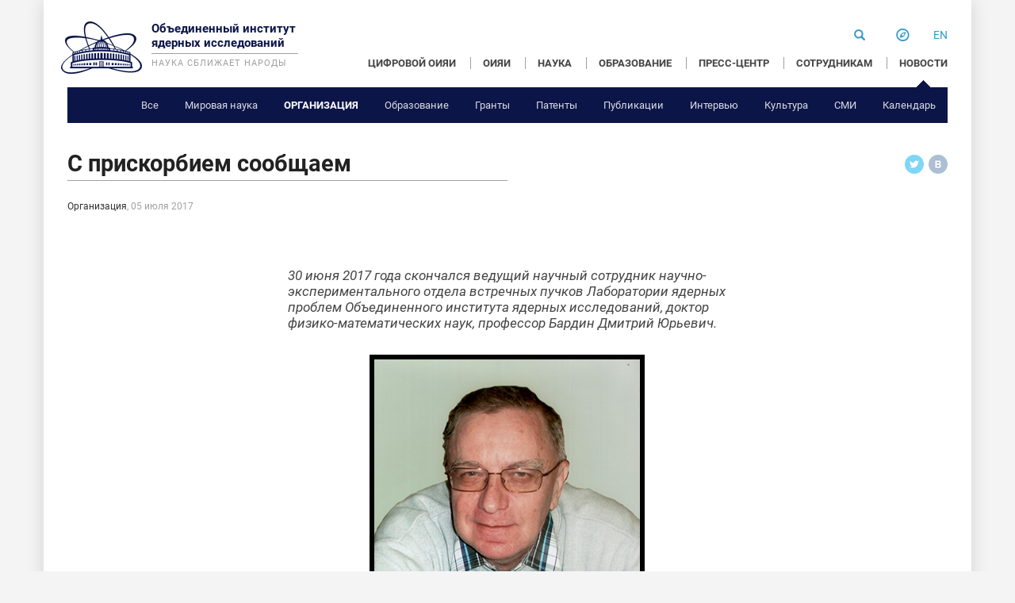

--- FILE ---
content_type: text/html; charset=UTF-8
request_url: http://www.jinr.ru/posts/s-priskorbiem-soobshhaem/
body_size: 59067
content:

<!doctype html>
<html class="no-js" lang="ru-RU" prefix="og: http://ogp.me/ns#">

  
  <head>
  <meta charset="utf-8">
  <meta http-equiv="x-ua-compatible" content="ie=edge">
  <meta name="viewport" content="width=device-width">
  <meta name="google-site-verification" content="uTaPOd_n_o-qFohhXYqDx96Ie5a6P2Acu-eupdZimeA" />
    <title>С прискорбием сообщаем &#8212; Объединенный институт ядерных исследований</title>
<meta name='robots' content='max-image-preview:large' />
<link rel="alternate" href="https://www.jinr.ru/posts/s-priskorbiem-soobshhaem/" hreflang="ru" />
<link rel="alternate" href="https://www.jinr.ru/posts/we-deeply-regret-having-to-announce/" hreflang="en" />
<link rel='dns-prefetch' href='//ajax.googleapis.com' />
<script type="text/javascript">
/* <![CDATA[ */
window._wpemojiSettings = {"baseUrl":"https:\/\/s.w.org\/images\/core\/emoji\/15.0.3\/72x72\/","ext":".png","svgUrl":"https:\/\/s.w.org\/images\/core\/emoji\/15.0.3\/svg\/","svgExt":".svg","source":{"concatemoji":"http:\/\/www.jinr.ru\/wp-includes\/js\/wp-emoji-release.min.js?ver=6.6.4"}};
/*! This file is auto-generated */
!function(i,n){var o,s,e;function c(e){try{var t={supportTests:e,timestamp:(new Date).valueOf()};sessionStorage.setItem(o,JSON.stringify(t))}catch(e){}}function p(e,t,n){e.clearRect(0,0,e.canvas.width,e.canvas.height),e.fillText(t,0,0);var t=new Uint32Array(e.getImageData(0,0,e.canvas.width,e.canvas.height).data),r=(e.clearRect(0,0,e.canvas.width,e.canvas.height),e.fillText(n,0,0),new Uint32Array(e.getImageData(0,0,e.canvas.width,e.canvas.height).data));return t.every(function(e,t){return e===r[t]})}function u(e,t,n){switch(t){case"flag":return n(e,"\ud83c\udff3\ufe0f\u200d\u26a7\ufe0f","\ud83c\udff3\ufe0f\u200b\u26a7\ufe0f")?!1:!n(e,"\ud83c\uddfa\ud83c\uddf3","\ud83c\uddfa\u200b\ud83c\uddf3")&&!n(e,"\ud83c\udff4\udb40\udc67\udb40\udc62\udb40\udc65\udb40\udc6e\udb40\udc67\udb40\udc7f","\ud83c\udff4\u200b\udb40\udc67\u200b\udb40\udc62\u200b\udb40\udc65\u200b\udb40\udc6e\u200b\udb40\udc67\u200b\udb40\udc7f");case"emoji":return!n(e,"\ud83d\udc26\u200d\u2b1b","\ud83d\udc26\u200b\u2b1b")}return!1}function f(e,t,n){var r="undefined"!=typeof WorkerGlobalScope&&self instanceof WorkerGlobalScope?new OffscreenCanvas(300,150):i.createElement("canvas"),a=r.getContext("2d",{willReadFrequently:!0}),o=(a.textBaseline="top",a.font="600 32px Arial",{});return e.forEach(function(e){o[e]=t(a,e,n)}),o}function t(e){var t=i.createElement("script");t.src=e,t.defer=!0,i.head.appendChild(t)}"undefined"!=typeof Promise&&(o="wpEmojiSettingsSupports",s=["flag","emoji"],n.supports={everything:!0,everythingExceptFlag:!0},e=new Promise(function(e){i.addEventListener("DOMContentLoaded",e,{once:!0})}),new Promise(function(t){var n=function(){try{var e=JSON.parse(sessionStorage.getItem(o));if("object"==typeof e&&"number"==typeof e.timestamp&&(new Date).valueOf()<e.timestamp+604800&&"object"==typeof e.supportTests)return e.supportTests}catch(e){}return null}();if(!n){if("undefined"!=typeof Worker&&"undefined"!=typeof OffscreenCanvas&&"undefined"!=typeof URL&&URL.createObjectURL&&"undefined"!=typeof Blob)try{var e="postMessage("+f.toString()+"("+[JSON.stringify(s),u.toString(),p.toString()].join(",")+"));",r=new Blob([e],{type:"text/javascript"}),a=new Worker(URL.createObjectURL(r),{name:"wpTestEmojiSupports"});return void(a.onmessage=function(e){c(n=e.data),a.terminate(),t(n)})}catch(e){}c(n=f(s,u,p))}t(n)}).then(function(e){for(var t in e)n.supports[t]=e[t],n.supports.everything=n.supports.everything&&n.supports[t],"flag"!==t&&(n.supports.everythingExceptFlag=n.supports.everythingExceptFlag&&n.supports[t]);n.supports.everythingExceptFlag=n.supports.everythingExceptFlag&&!n.supports.flag,n.DOMReady=!1,n.readyCallback=function(){n.DOMReady=!0}}).then(function(){return e}).then(function(){var e;n.supports.everything||(n.readyCallback(),(e=n.source||{}).concatemoji?t(e.concatemoji):e.wpemoji&&e.twemoji&&(t(e.twemoji),t(e.wpemoji)))}))}((window,document),window._wpemojiSettings);
/* ]]> */
</script>
<link rel='stylesheet' id='jquery-style-css' href='https://ajax.googleapis.com/ajax/libs/jqueryui/1.8.2/themes/smoothness/jquery-ui.css?ver=6.6.4' type='text/css' media='all' />
<style id='wp-emoji-styles-inline-css' type='text/css'>

	img.wp-smiley, img.emoji {
		display: inline !important;
		border: none !important;
		box-shadow: none !important;
		height: 1em !important;
		width: 1em !important;
		margin: 0 0.07em !important;
		vertical-align: -0.1em !important;
		background: none !important;
		padding: 0 !important;
	}
</style>
<link rel='stylesheet' id='wp-block-library-css' href='http://www.jinr.ru/wp-includes/css/dist/block-library/style.min.css?ver=6.6.4' type='text/css' media='all' />
<style id='classic-theme-styles-inline-css' type='text/css'>
/*! This file is auto-generated */
.wp-block-button__link{color:#fff;background-color:#32373c;border-radius:9999px;box-shadow:none;text-decoration:none;padding:calc(.667em + 2px) calc(1.333em + 2px);font-size:1.125em}.wp-block-file__button{background:#32373c;color:#fff;text-decoration:none}
</style>
<style id='global-styles-inline-css' type='text/css'>
:root{--wp--preset--aspect-ratio--square: 1;--wp--preset--aspect-ratio--4-3: 4/3;--wp--preset--aspect-ratio--3-4: 3/4;--wp--preset--aspect-ratio--3-2: 3/2;--wp--preset--aspect-ratio--2-3: 2/3;--wp--preset--aspect-ratio--16-9: 16/9;--wp--preset--aspect-ratio--9-16: 9/16;--wp--preset--color--black: #000000;--wp--preset--color--cyan-bluish-gray: #abb8c3;--wp--preset--color--white: #ffffff;--wp--preset--color--pale-pink: #f78da7;--wp--preset--color--vivid-red: #cf2e2e;--wp--preset--color--luminous-vivid-orange: #ff6900;--wp--preset--color--luminous-vivid-amber: #fcb900;--wp--preset--color--light-green-cyan: #7bdcb5;--wp--preset--color--vivid-green-cyan: #00d084;--wp--preset--color--pale-cyan-blue: #8ed1fc;--wp--preset--color--vivid-cyan-blue: #0693e3;--wp--preset--color--vivid-purple: #9b51e0;--wp--preset--gradient--vivid-cyan-blue-to-vivid-purple: linear-gradient(135deg,rgba(6,147,227,1) 0%,rgb(155,81,224) 100%);--wp--preset--gradient--light-green-cyan-to-vivid-green-cyan: linear-gradient(135deg,rgb(122,220,180) 0%,rgb(0,208,130) 100%);--wp--preset--gradient--luminous-vivid-amber-to-luminous-vivid-orange: linear-gradient(135deg,rgba(252,185,0,1) 0%,rgba(255,105,0,1) 100%);--wp--preset--gradient--luminous-vivid-orange-to-vivid-red: linear-gradient(135deg,rgba(255,105,0,1) 0%,rgb(207,46,46) 100%);--wp--preset--gradient--very-light-gray-to-cyan-bluish-gray: linear-gradient(135deg,rgb(238,238,238) 0%,rgb(169,184,195) 100%);--wp--preset--gradient--cool-to-warm-spectrum: linear-gradient(135deg,rgb(74,234,220) 0%,rgb(151,120,209) 20%,rgb(207,42,186) 40%,rgb(238,44,130) 60%,rgb(251,105,98) 80%,rgb(254,248,76) 100%);--wp--preset--gradient--blush-light-purple: linear-gradient(135deg,rgb(255,206,236) 0%,rgb(152,150,240) 100%);--wp--preset--gradient--blush-bordeaux: linear-gradient(135deg,rgb(254,205,165) 0%,rgb(254,45,45) 50%,rgb(107,0,62) 100%);--wp--preset--gradient--luminous-dusk: linear-gradient(135deg,rgb(255,203,112) 0%,rgb(199,81,192) 50%,rgb(65,88,208) 100%);--wp--preset--gradient--pale-ocean: linear-gradient(135deg,rgb(255,245,203) 0%,rgb(182,227,212) 50%,rgb(51,167,181) 100%);--wp--preset--gradient--electric-grass: linear-gradient(135deg,rgb(202,248,128) 0%,rgb(113,206,126) 100%);--wp--preset--gradient--midnight: linear-gradient(135deg,rgb(2,3,129) 0%,rgb(40,116,252) 100%);--wp--preset--font-size--small: 13px;--wp--preset--font-size--medium: 20px;--wp--preset--font-size--large: 36px;--wp--preset--font-size--x-large: 42px;--wp--preset--spacing--20: 0.44rem;--wp--preset--spacing--30: 0.67rem;--wp--preset--spacing--40: 1rem;--wp--preset--spacing--50: 1.5rem;--wp--preset--spacing--60: 2.25rem;--wp--preset--spacing--70: 3.38rem;--wp--preset--spacing--80: 5.06rem;--wp--preset--shadow--natural: 6px 6px 9px rgba(0, 0, 0, 0.2);--wp--preset--shadow--deep: 12px 12px 50px rgba(0, 0, 0, 0.4);--wp--preset--shadow--sharp: 6px 6px 0px rgba(0, 0, 0, 0.2);--wp--preset--shadow--outlined: 6px 6px 0px -3px rgba(255, 255, 255, 1), 6px 6px rgba(0, 0, 0, 1);--wp--preset--shadow--crisp: 6px 6px 0px rgba(0, 0, 0, 1);}:where(.is-layout-flex){gap: 0.5em;}:where(.is-layout-grid){gap: 0.5em;}body .is-layout-flex{display: flex;}.is-layout-flex{flex-wrap: wrap;align-items: center;}.is-layout-flex > :is(*, div){margin: 0;}body .is-layout-grid{display: grid;}.is-layout-grid > :is(*, div){margin: 0;}:where(.wp-block-columns.is-layout-flex){gap: 2em;}:where(.wp-block-columns.is-layout-grid){gap: 2em;}:where(.wp-block-post-template.is-layout-flex){gap: 1.25em;}:where(.wp-block-post-template.is-layout-grid){gap: 1.25em;}.has-black-color{color: var(--wp--preset--color--black) !important;}.has-cyan-bluish-gray-color{color: var(--wp--preset--color--cyan-bluish-gray) !important;}.has-white-color{color: var(--wp--preset--color--white) !important;}.has-pale-pink-color{color: var(--wp--preset--color--pale-pink) !important;}.has-vivid-red-color{color: var(--wp--preset--color--vivid-red) !important;}.has-luminous-vivid-orange-color{color: var(--wp--preset--color--luminous-vivid-orange) !important;}.has-luminous-vivid-amber-color{color: var(--wp--preset--color--luminous-vivid-amber) !important;}.has-light-green-cyan-color{color: var(--wp--preset--color--light-green-cyan) !important;}.has-vivid-green-cyan-color{color: var(--wp--preset--color--vivid-green-cyan) !important;}.has-pale-cyan-blue-color{color: var(--wp--preset--color--pale-cyan-blue) !important;}.has-vivid-cyan-blue-color{color: var(--wp--preset--color--vivid-cyan-blue) !important;}.has-vivid-purple-color{color: var(--wp--preset--color--vivid-purple) !important;}.has-black-background-color{background-color: var(--wp--preset--color--black) !important;}.has-cyan-bluish-gray-background-color{background-color: var(--wp--preset--color--cyan-bluish-gray) !important;}.has-white-background-color{background-color: var(--wp--preset--color--white) !important;}.has-pale-pink-background-color{background-color: var(--wp--preset--color--pale-pink) !important;}.has-vivid-red-background-color{background-color: var(--wp--preset--color--vivid-red) !important;}.has-luminous-vivid-orange-background-color{background-color: var(--wp--preset--color--luminous-vivid-orange) !important;}.has-luminous-vivid-amber-background-color{background-color: var(--wp--preset--color--luminous-vivid-amber) !important;}.has-light-green-cyan-background-color{background-color: var(--wp--preset--color--light-green-cyan) !important;}.has-vivid-green-cyan-background-color{background-color: var(--wp--preset--color--vivid-green-cyan) !important;}.has-pale-cyan-blue-background-color{background-color: var(--wp--preset--color--pale-cyan-blue) !important;}.has-vivid-cyan-blue-background-color{background-color: var(--wp--preset--color--vivid-cyan-blue) !important;}.has-vivid-purple-background-color{background-color: var(--wp--preset--color--vivid-purple) !important;}.has-black-border-color{border-color: var(--wp--preset--color--black) !important;}.has-cyan-bluish-gray-border-color{border-color: var(--wp--preset--color--cyan-bluish-gray) !important;}.has-white-border-color{border-color: var(--wp--preset--color--white) !important;}.has-pale-pink-border-color{border-color: var(--wp--preset--color--pale-pink) !important;}.has-vivid-red-border-color{border-color: var(--wp--preset--color--vivid-red) !important;}.has-luminous-vivid-orange-border-color{border-color: var(--wp--preset--color--luminous-vivid-orange) !important;}.has-luminous-vivid-amber-border-color{border-color: var(--wp--preset--color--luminous-vivid-amber) !important;}.has-light-green-cyan-border-color{border-color: var(--wp--preset--color--light-green-cyan) !important;}.has-vivid-green-cyan-border-color{border-color: var(--wp--preset--color--vivid-green-cyan) !important;}.has-pale-cyan-blue-border-color{border-color: var(--wp--preset--color--pale-cyan-blue) !important;}.has-vivid-cyan-blue-border-color{border-color: var(--wp--preset--color--vivid-cyan-blue) !important;}.has-vivid-purple-border-color{border-color: var(--wp--preset--color--vivid-purple) !important;}.has-vivid-cyan-blue-to-vivid-purple-gradient-background{background: var(--wp--preset--gradient--vivid-cyan-blue-to-vivid-purple) !important;}.has-light-green-cyan-to-vivid-green-cyan-gradient-background{background: var(--wp--preset--gradient--light-green-cyan-to-vivid-green-cyan) !important;}.has-luminous-vivid-amber-to-luminous-vivid-orange-gradient-background{background: var(--wp--preset--gradient--luminous-vivid-amber-to-luminous-vivid-orange) !important;}.has-luminous-vivid-orange-to-vivid-red-gradient-background{background: var(--wp--preset--gradient--luminous-vivid-orange-to-vivid-red) !important;}.has-very-light-gray-to-cyan-bluish-gray-gradient-background{background: var(--wp--preset--gradient--very-light-gray-to-cyan-bluish-gray) !important;}.has-cool-to-warm-spectrum-gradient-background{background: var(--wp--preset--gradient--cool-to-warm-spectrum) !important;}.has-blush-light-purple-gradient-background{background: var(--wp--preset--gradient--blush-light-purple) !important;}.has-blush-bordeaux-gradient-background{background: var(--wp--preset--gradient--blush-bordeaux) !important;}.has-luminous-dusk-gradient-background{background: var(--wp--preset--gradient--luminous-dusk) !important;}.has-pale-ocean-gradient-background{background: var(--wp--preset--gradient--pale-ocean) !important;}.has-electric-grass-gradient-background{background: var(--wp--preset--gradient--electric-grass) !important;}.has-midnight-gradient-background{background: var(--wp--preset--gradient--midnight) !important;}.has-small-font-size{font-size: var(--wp--preset--font-size--small) !important;}.has-medium-font-size{font-size: var(--wp--preset--font-size--medium) !important;}.has-large-font-size{font-size: var(--wp--preset--font-size--large) !important;}.has-x-large-font-size{font-size: var(--wp--preset--font-size--x-large) !important;}
:where(.wp-block-post-template.is-layout-flex){gap: 1.25em;}:where(.wp-block-post-template.is-layout-grid){gap: 1.25em;}
:where(.wp-block-columns.is-layout-flex){gap: 2em;}:where(.wp-block-columns.is-layout-grid){gap: 2em;}
:root :where(.wp-block-pullquote){font-size: 1.5em;line-height: 1.6;}
</style>
<link rel='stylesheet' id='scroll-pane-style-css' href='http://www.jinr.ru/wp-content/plugins/jinr-history/assets/jquery.jscrollpane.css?ver=6.6.4' type='text/css' media='all' />
<link rel='stylesheet' id='history-style-css' href='http://www.jinr.ru/wp-content/plugins/jinr-history/assets/style.css?ver=6.6.4' type='text/css' media='all' />
<link rel='stylesheet' id='responsive-lightbox-fancybox-css' href='http://www.jinr.ru/wp-content/plugins/responsive-lightbox/assets/fancybox/jquery.fancybox-1.3.4.css?ver=1.6.2' type='text/css' media='all' />
<link rel='stylesheet' id='sage_css-css' href='http://www.jinr.ru/wp-content/themes/site/dist/styles/main.css?ver=20220614' type='text/css' media='all' />
<script type="text/javascript" src="http://www.jinr.ru/wp-includes/js/jquery/jquery.min.js?ver=3.7.1" id="jquery-core-js"></script>
<script type="text/javascript" src="http://www.jinr.ru/wp-includes/js/jquery/jquery-migrate.min.js?ver=3.4.1" id="jquery-migrate-js"></script>
<script type="text/javascript" src="http://www.jinr.ru/wp-content/themes/site/dist/scripts/loadmore.js?ver=6.6.4" id="true_loadmore-js"></script>
<link rel="https://api.w.org/" href="https://www.jinr.ru/wp-json/" /><link rel="alternate" title="JSON" type="application/json" href="https://www.jinr.ru/wp-json/wp/v2/posts/31509" /><link rel="EditURI" type="application/rsd+xml" title="RSD" href="https://www.jinr.ru/xmlrpc.php?rsd" />
<meta name="generator" content="WordPress 6.6.4" />
<link rel="canonical" href="https://www.jinr.ru/posts/s-priskorbiem-soobshhaem/" />
<link rel='shortlink' href='https://www.jinr.ru/?p=31509' />
<link rel="alternate" title="oEmbed (JSON)" type="application/json+oembed" href="https://www.jinr.ru/wp-json/oembed/1.0/embed?url=https%3A%2F%2Fwww.jinr.ru%2Fposts%2Fs-priskorbiem-soobshhaem%2F" />
<link rel="alternate" title="oEmbed (XML)" type="text/xml+oembed" href="https://www.jinr.ru/wp-json/oembed/1.0/embed?url=https%3A%2F%2Fwww.jinr.ru%2Fposts%2Fs-priskorbiem-soobshhaem%2F&#038;format=xml" />
<link rel="dns-prefetch" href="//webanalytics.jinr.ru" />
<!-- WordPress Facebook Open Graph protocol plugin (WPFBOGP v2.0.13) http://rynoweb.com/wordpress-plugins/ -->
<meta property="fb:app_id" content="966242223397117"/>
<meta property="og:url" content="http://www.jinr.ru/posts/s-priskorbiem-soobshhaem/"/>
<meta property="og:title" content="С прискорбием сообщаем"/>
<meta property="og:site_name" content="Объединенный институт ядерных исследований"/>
<meta property="og:description" content=""/>
<meta property="og:type" content="article"/>
<meta property="og:image" content="http://www.jinr.ru/wp-content/uploads/2022/06/flag_JINR_150.jpg"/>
<meta property="og:image" content="http://www.jinr.ru/wp-content/uploads/2017/07/Bardin.png"/>
<meta property="og:locale" content="ru_ru"/>
<!-- // end wpfbogp -->
  <link rel="shortcut icon" href="http://www.jinr.ru/wp-content/themes/site/dist/images/favicon.ico" type="image/x-icon">
  <link rel="icon" href="http://www.jinr.ru/wp-content/themes/site/dist/images/favicon.ico" type="image/x-icon">
</head>
  <body class="post-template-default single single-post postid-31509 single-format-standard s-priskorbiem-soobshhaem sidebar-primary">
    <!--[if lt IE 9]>
      <div class="alert alert-warning">
        You are using an <strong>outdated</strong> browser. Please <a href="http://browsehappy.com/">upgrade your browser</a> to improve your experience.      </div>
    <![endif]-->
    <div class="b-wrapper">
      <div class="b-page">
      <!--[if lt IE 9]>
<div class="b-browser-attention" style="display:block;">
  <p>К сожалению, версия Internet Explorer, которую вы используете для просмотра веб-страниц, устарела и не поддерживает в полной мере технологии, которые использованы на данном сайте. Это может привести к некорректному отображению страниц. Пожалуйста, <a href="http://www.recentversions.com/category/browsers" target=_blank>обновите ваш браузер</a> для комфортного просмотра нового сайта ОИЯИ. Спасибо.</p><p>Вы также можете воспользоваться <a href="http://wwwold.jinr.ru/">предыдущей версией сайта ОИЯИ</a>.</p></div>
<![endif]-->
<header class="banner b-header" role="banner">
    <div class="b-logo">
					<a href="https://www.jinr.ru/">
						<h1 class="b-logo__title">Объединенный институт ядерных исследований</h1>
						<h2 class="b-logo__slogan">Наука сближает народы</h2>
					</a>
		</div>

    <ul class="b-icons-menu">

          <!-- <form role="search" method="get" class="search-form form-inline" action="https://www.jinr.ru/">
  <label class="sr-only b-quicksearch__label">Search for:</label>
  <div class="input-group">
    <input type="search" value="" name="s" class=" b-quicksearch__input" placeholder="Search Объединенный институт ядерных исследований" required>
    <span class="input-group-btn">
      <button type="submit" class="search-submit glyphicon glyphicon-search"></button>
      <!-- <span class="sb-icon-search glyphicon glyphicon-search"></span> -->
      <!--    </span>
  </div>
</form> -->

<li class="b-icons-menu__item b-icons-menu__item_search">
<form id="quicksearch" class="b-quicksearch" action="https://www.jinr.ru"><fieldset>
    <legend>Форма быстрого поиска</legend>
    <label class="b-quicksearch__label">Введите строку поиска:</label>
    <input class="b-quicksearch__input" type="text" name="s" value="" placeholder="Введите строку поиска"/>
  </fieldset>
</form>
<a href="/?s"><span class="search-icon glyphicon glyphicon-search" aria-label="Search"></span></a>
</li>
          <li class="b-icons-menu__item"><a href="https://www.jinr.ru/about/guide/"><span class="icon-compass" style="font-size:120%"></span></a></li>
          <li class="b-icons-menu__item">
            <a href="https://www.jinr.ru/posts/we-deeply-regret-having-to-announce/" hreflang="en">en</a></li>
          <li class="b-icons-menu__item b-icons-menu__hamburger hidden-sm hidden-lg hidden-md"><a href="!"><span class="glyphicon glyphicon-menu-hamburger" aria-label="Menu"></span></a></li>
    </ul>

    <nav role="navigation">
      <div class="menu-ru_menu-container"><ul id="menu-ru_menu" class="header-menu b-menu-level-1"><li id="menu-item-155001" class="menu-item menu-item-type-custom menu-item-object-custom menu-item-155001"><a href="https://digital.jinr.ru/index.html">ЦИФРОВОЙ ОИЯИ</a></li>
<li id="menu-item-15" class="menu-item menu-item-type-post_type menu-item-object-page menu-item-has-children menu-item-15"><a href="https://www.jinr.ru/about/">ОИЯИ</a>
<ul class="sub-menu">
	<li id="menu-item-53" class="menu-item menu-item-type-post_type menu-item-object-page menu-item-53"><a href="https://www.jinr.ru/jinr_structure/">Структура</a></li>
	<li id="menu-item-295" class="menu-item menu-item-type-post_type menu-item-object-page menu-item-295"><a href="https://www.jinr.ru/jinr_member_states/">Государства-члены</a></li>
	<li id="menu-item-294" class="menu-item menu-item-type-post_type menu-item-object-page menu-item-294"><a href="https://www.jinr.ru/docs/">Документы</a></li>
	<li id="menu-item-9305" class="menu-item menu-item-type-post_type menu-item-object-page menu-item-9305"><a href="https://www.jinr.ru/about/events-plan/">Конференции</a></li>
	<li id="menu-item-128892" class="menu-item menu-item-type-post_type menu-item-object-page menu-item-128892"><a href="https://www.jinr.ru/about/informatsionnye-tsentry/">Информационные центры</a></li>
	<li id="menu-item-293" class="menu-item menu-item-type-post_type menu-item-object-page menu-item-293"><a href="https://www.jinr.ru/innovations/">Инновации</a></li>
	<li id="menu-item-291" class="menu-item menu-item-type-post_type menu-item-object-page menu-item-291"><a href="https://www.jinr.ru/careers/">Работа в ОИЯИ</a></li>
	<li id="menu-item-290" class="menu-item menu-item-type-post_type menu-item-object-page menu-item-290"><a href="https://www.jinr.ru/history/">История</a></li>
</ul>
</li>
<li id="menu-item-21" class="menu-item menu-item-type-post_type menu-item-object-page menu-item-has-children menu-item-21"><a href="https://www.jinr.ru/science/">НАУКА</a>
<ul class="sub-menu">
	<li id="menu-item-315" class="menu-item menu-item-type-post_type menu-item-object-page menu-item-315"><a href="https://www.jinr.ru/research_areas/">Тематика исследований</a></li>
	<li id="menu-item-314" class="menu-item menu-item-type-post_type menu-item-object-page menu-item-314"><a href="https://www.jinr.ru/jinr_facilities/">Установки</a></li>
	<li id="menu-item-313" class="menu-item menu-item-type-post_type menu-item-object-page menu-item-313"><a href="https://www.jinr.ru/experiments/">Эксперименты</a></li>
	<li id="menu-item-177599" class="menu-item menu-item-type-custom menu-item-object-custom menu-item-177599"><a href="https://www.jinr.ru/wp-content/uploads/JINR_Docs/JINR_Seven-year_plan_2024-2030_rus.pdf">Дорожная карта</a></li>
	<li id="menu-item-74577" class="menu-item menu-item-type-custom menu-item-object-custom menu-item-74577"><a href="https://dissertations.jinr.ru">Диссертационные советы</a></li>
	<li id="menu-item-69631" class="menu-item menu-item-type-custom menu-item-object-custom menu-item-69631"><a href="/careers/postdoc_programme/">Постдок программа</a></li>
	<li id="menu-item-197921" class="menu-item menu-item-type-custom menu-item-object-custom menu-item-197921"><a href="/careers/jinr-fellowship-programme-ru/">Стипендии</a></li>
	<li id="menu-item-220872" class="menu-item menu-item-type-post_type menu-item-object-page menu-item-220872"><a href="https://www.jinr.ru/science/natural-science-review/">NSR</a></li>
</ul>
</li>
<li id="menu-item-24" class="menu-item menu-item-type-post_type menu-item-object-page menu-item-has-children menu-item-24"><a href="https://www.jinr.ru/education/">ОБРАЗОВАНИЕ</a>
<ul class="sub-menu">
	<li id="menu-item-337" class="menu-item menu-item-type-post_type menu-item-object-page menu-item-337"><a href="https://www.jinr.ru/schoolstudents-teachers/">Школьникам и учителям</a></li>
	<li id="menu-item-336" class="menu-item menu-item-type-post_type menu-item-object-page menu-item-336"><a href="https://www.jinr.ru/students-postgraduates/">Студентам и аспирантам</a></li>
	<li id="menu-item-335" class="menu-item menu-item-type-post_type menu-item-object-page menu-item-335"><a href="https://www.jinr.ru/skill_improvement/">Развитие специалистов</a></li>
</ul>
</li>
<li id="menu-item-27" class="menu-item menu-item-type-post_type menu-item-object-page menu-item-has-children menu-item-27"><a href="https://www.jinr.ru/press/">ПРЕСС-ЦЕНТР</a>
<ul class="sub-menu">
	<li id="menu-item-358" class="menu-item menu-item-type-post_type menu-item-object-page menu-item-358"><a href="https://www.jinr.ru/visits/">Визит в ОИЯИ</a></li>
	<li id="menu-item-360" class="menu-item menu-item-type-post_type menu-item-object-page menu-item-360"><a href="https://www.jinr.ru/photoarchive/">Фото</a></li>
	<li id="menu-item-359" class="menu-item menu-item-type-post_type menu-item-object-page menu-item-359"><a href="https://www.jinr.ru/videoportal/">Видео</a></li>
	<li id="menu-item-124612" class="menu-item menu-item-type-post_type menu-item-object-page menu-item-124612"><a href="https://www.jinr.ru/press/newsletter-ru/">Рассылка ОИЯИ</a></li>
	<li id="menu-item-74214" class="menu-item menu-item-type-post_type menu-item-object-page menu-item-74214"><a href="https://www.jinr.ru/press/broshyury/">Брошюры</a></li>
	<li id="menu-item-361" class="menu-item menu-item-type-post_type menu-item-object-page menu-item-361"><a href="https://www.jinr.ru/bulletin/">Бюллетень ОИЯИ</a></li>
	<li id="menu-item-362" class="menu-item menu-item-type-post_type menu-item-object-page menu-item-362"><a href="https://www.jinr.ru/newspaper/">Газета</a></li>
</ul>
</li>
<li id="menu-item-18" class="menu-item menu-item-type-post_type menu-item-object-page menu-item-has-children menu-item-18"><a href="https://www.jinr.ru/staff/">СОТРУДНИКАМ</a>
<ul class="sub-menu">
	<li id="menu-item-409" class="menu-item menu-item-type-post_type menu-item-object-page menu-item-409"><a href="https://www.jinr.ru/info_center/">Информация</a></li>
	<li id="menu-item-7536" class="menu-item menu-item-type-custom menu-item-object-custom menu-item-7536"><a href="/staff/science_ptp/">ПТП</a></li>
	<li id="menu-item-407" class="menu-item menu-item-type-post_type menu-item-object-page menu-item-407"><a href="https://www.jinr.ru/scientific_papers/">Научная документация</a></li>
	<li id="menu-item-406" class="menu-item menu-item-type-post_type menu-item-object-page menu-item-406"><a href="https://www.jinr.ru/grants/">Гранты</a></li>
	<li id="menu-item-405" class="menu-item menu-item-type-post_type menu-item-object-page menu-item-405"><a href="https://www.jinr.ru/infrastructure/">Инфраструктура</a></li>
	<li id="menu-item-98147" class="menu-item menu-item-type-post_type menu-item-object-page menu-item-98147"><a href="https://www.jinr.ru/skill_improvement/">Обучение</a></li>
	<li id="menu-item-403" class="menu-item menu-item-type-post_type menu-item-object-page menu-item-403"><a href="https://www.jinr.ru/ayss/">ОМУС</a></li>
	<li id="menu-item-404" class="menu-item menu-item-type-post_type menu-item-object-page menu-item-404"><a href="https://www.jinr.ru/staff/trade_union/">Профсоюз</a></li>
	<li id="menu-item-200748" class="menu-item menu-item-type-post_type menu-item-object-page menu-item-200748"><a href="https://www.jinr.ru/staff/dobrovolnoe-meditsinskoe-strahovanie/">ДМС</a></li>
</ul>
</li>
<li id="menu-item-30" class="menu-item menu-item-type-post_type menu-item-object-page menu-item-has-children menu-item-30 current-menu-item"><a href="https://www.jinr.ru/events/">НОВОСТИ</a>
<ul class="sub-menu">
	<li id="menu-item-505" class="menu-item menu-item-type-taxonomy menu-item-object-category menu-item-505"><a href="https://www.jinr.ru/posts/category/news-ru/">Все</a></li>
	<li id="menu-item-476" class="menu-item menu-item-type-taxonomy menu-item-object-category menu-item-476"><a href="https://www.jinr.ru/posts/category/world-science-ru/">Мировая наука</a></li>
	<li id="menu-item-479" class="menu-item menu-item-type-taxonomy menu-item-object-category current-post-ancestor current-menu-parent current-post-parent menu-item-479"><a href="https://www.jinr.ru/posts/category/organization-ru/">Организация</a></li>
	<li id="menu-item-478" class="menu-item menu-item-type-taxonomy menu-item-object-category menu-item-478"><a href="https://www.jinr.ru/posts/category/education-ru/">Образование</a></li>
	<li id="menu-item-474" class="menu-item menu-item-type-taxonomy menu-item-object-category menu-item-474"><a href="https://www.jinr.ru/posts/category/grants-ru/">Гранты</a></li>
	<li id="menu-item-42096" class="menu-item menu-item-type-taxonomy menu-item-object-category menu-item-42096"><a href="https://www.jinr.ru/posts/category/patents-ru/">Патенты</a></li>
	<li id="menu-item-480" class="menu-item menu-item-type-taxonomy menu-item-object-category menu-item-480"><a href="https://www.jinr.ru/posts/category/publications-ru/">Публикации</a></li>
	<li id="menu-item-95665" class="menu-item menu-item-type-taxonomy menu-item-object-category menu-item-95665"><a href="https://www.jinr.ru/posts/category/interview-ru/">Интервью</a></li>
	<li id="menu-item-475" class="menu-item menu-item-type-taxonomy menu-item-object-category menu-item-475"><a href="https://www.jinr.ru/posts/category/culture-ru/">Культура</a></li>
	<li id="menu-item-110585" class="menu-item menu-item-type-post_type menu-item-object-page menu-item-110585"><a href="https://www.jinr.ru/media-ru/">СМИ</a></li>
	<li id="menu-item-481" class="menu-item menu-item-type-post_type menu-item-object-page menu-item-481"><a href="https://www.jinr.ru/agenda/">Календарь</a></li>
</ul>
</li>
</ul></div>    </nav>
</header>
          <main class="main" role="main">
              <article class="post-31509 post type-post status-publish format-standard hentry category-organization-ru">
  			<div class="raw">
				<!-- заголовок -->
				<div class="col-xs-12 col-sm-8 col-md-6 col-lg-6">
					<div class="b-onenews">
						<h1 class="b-onenews__title">С прискорбием сообщаем</h1>
							<p class="b-onenews__type-and-date b-onenews__type-and-date_others">

                                  <span>Организация</span>, 05 июля 2017</p>
                					</div>
				</div>
				<!-- /заголовок -->
        <div class="col-xs-12 col-sm-4 col-md-6 col-lg-6">
<!-- ***SOCIALLIKES*** -->					<div class="b-social-shares">
<!-- ***SOCIALLIKES*** -->						<div class="social-likes">
<!-- ***SOCIALLIKES*** -->							<!-- <div class="b-social-shares__item facebook" title="Поделиться ссылкой на Фейсбуке">Facebook</div> -->
<!-- ***SOCIALLIKES*** -->							<div class="b-social-shares__item twitter" title="Поделиться ссылкой в Твиттере">Twitter</div>
<!-- ***SOCIALLIKES*** -->							<div class="b-social-shares__item vkontakte" title="Поделиться ссылкой во ВКонтакте">Вконтакте</div>
<!-- ***SOCIALLIKES*** -->							<!-- <div class="b-social-shares__item odnoklassniki" title="Поделиться ссылкой в Одноклассниках">Одноклассники</div> -->
<!-- ***SOCIALLIKES*** -->							<!-- <div class="b-social-shares__item plusone" title="Поделиться ссылкой в Гугл-плюсе">Google+</div> -->
<!-- ***SOCIALLIKES*** -->						</div>
<!-- ***SOCIALLIKES*** -->					</div>
<!-- ***SOCIALLIKES*** -->				</div>
			</div>
			<div class="clearfix"></div>

			<div class="raw">
				<div class="col-xs-12 col-sm-2 col-md-3 col-lg-3"></div>
				<div class="col-xs-12 col-sm-8 col-md-6 col-lg-6">
					<div class="b-onenews">
						<div class="b-onenews__article">
							<p class="Annotation">30 июня 2017 года скончался ведущий научный сотрудник научно-экспериментального отдела встречных пучков Лаборатории ядерных проблем Объединенного института ядерных исследований, доктор физико-математических наук, профессор Бардин Дмитрий Юрьевич. </p>




<p class="Image"><img decoding="async" src="/wp-content/uploads/2017/07/Bardin.png" alt="" /></p>
<h3 align="center">Дмитрий Юрьевич Бардин</h3>
<h3 align="center">19.04.1945 &#8212; 30.06.2017</h3>

<p>Дмитрий Юрьевич Бардин с отличием окончил Московский государственный университет в 1968 г. C этого момента он был принят на работу в ОИЯИ. Научные интересы Д.Ю.Бардина были связаны с упругим пион-электронным рассеянием и редкими распадами пионов и каонов. Результаты научной работы по расчетам радиационных поправок были использованы в анализе данных советско-американской коллаборации по исследованию пионного электромагнитного форм-фактора. По результатам этой деятельности в 1974 г.Дмитрий Юрьевич защитил кандидатскую диссертацию под руководством профессора С.М. Биленького.</p>

<p>В дальнейшем вся научная деятельность Дмитрия Юрьевича Бардина была связана c феноменологией физики элементарных частиц, прецизионной физикой, вычислением электрослабых и QCD радиационных поправок в рамках Стандартной модели для экспериментов на LEP1, LEP2, NLC, HERA, SPS и LHC.</p>

<p>C 1980 по 1986 г. Дмитрий Юрьевич совместно с коллегами разрабатывал аппарат расчета КЭД радиационных поправок к глубоконеупругому рассеянию заряженных лептонов и нейтрино на нуклонах и ядрах. В эти же годы были написаны пионерские работы по перенормировкам, ставшие классическими. Результатом приложения этих работ было успешное сотрудничество в нескольких экспериментах в CERN: BCDMS, NMC, CHARM-I, CDHSW, а позже CHARM-II по упругому ne-рассеянию.</p>

<p>В восьмидесятые годы Д. Ю. Бардиным был заложен фундамент долгосрочного сотрудничества между ОИЯИ и DESY, который позже стал известен как Dubna-Zeuthen Radiative Correction Group (DZRCG).</p>

<p>В 1987–1989 гг. научная деятельность Дмитрия Юрьевича была посвящена физике LEP1. В 1989 г. группа DZRCG приняла участие в рабочем совещании «Z-Physics at LEP1». Д.Ю. Бардин прочитал курс лекций «Радиационные поправки для экспериментаторов» в CERN. В 1994–1995 гг. Дмитрий Юрьевич совместно с профессорами В.Холликом и Дж.-П. Пассарино в рамках проекта LEP1 координировал работу Precision Calculation Working Group в CERN. Эта группа подготовила и опубликовала отчет для CERN LEP1, который содержит анализ точности расчетов наблюдаемых на Z-резонансе.</p>

<p>В этот период был создан код TERAD91, который позже использовался для анализа первых данных детекторов HERA. В это время Дмитрий Юрьевич Бардин несколько месяцев работал в DESY (Гамбург и Цойтен), а также в теоретическом отделе CERN. В течение трех лет, с 1991 по 1994 г., Дмитрий Юрьевич участвовал в теоретической поддержке эксперимента DELPHI в CERN.</p>

<p>Для LEP2 и NLC Дмитрием Юрьевичем вместе c коллегами было проведено исследование четырехфермионных процессов в e<sup>+</sup>e<sup>&#8212;</sup>-аннигиляции. Аналитически были вычислены калибровочно-инвариантным образом QED радиационные поправки для W W . В 1995 г. Дмитрий Юрьевич был лидером рабочей группы по генераторам событий для процессов СМ в LEP2.</p>

<p>В 90-х гг. Д.Ю. Бардин в сотрудничестве с коллегами успешно посчитал электрослабые поправки для глубоконеупругого ep-рассеяния ускорителя HERA.</p>

<p>В 1996 г. Дмитрием Юрьевичем был создан программный продукт HECTOR — для расчета сечений глубоконеупругого рассеяния электронов на протонах для ускорителя HERA. Этот проект включает в себя модельно-независимые вычисления радиационных поправок для ускорителя HERAв различных переменных для каналов нейтрального и заряженного токов в области неполяризованного и поляризованного глубоконеупругого рассеяния, ep-рассеяния.</p>

<p>В 1984–1986 гг. была создана база знаменитого и успешного проекта ZFITTER. Классические работы Д.Ю.Бардина по реалистическому описанию Z-пика, описанию электрослабых однопетлевых поправок к распаду нейтрального векторного бозона, а также описанию QED поправок в e<sup>+</sup>e<sup>&#8212;</sup>-аннигиляции легли в основу проекта ZFITTER. Проект ZFITTER был основным кодом LEP для анализа данных LEP1 и LEP2. Авторы основной версии создали уникальную рабочую и творческую среду. Одним из лидеров проекта был Д.Ю. Бардин. Огромный, неоценимый, кропотливый труд по поддержке кода как по физике, так и по программированию лежал на его плечах более 25 лет.</p>

<p>Дмитрий Юрьевич активно участвовал в работе двух совещаний LEP2MC. Теоретическая поддержка по предсказанию массы топ-кварка и массы бозона Хиггса была проделана с помощью ZFITTER. В нобелевской лекции 2013 г. Питера Хиггса был показан фит мировых данных по теоретическому предсказанию массы бозона Хиггса, построенный на основе ZFITTER. До сих пор ZFITTER является базовым программным продуктом коллабораций ATLAS и CMS.</p>

<p>Дмитрий Юрьевич внес определяющий вклад в развитие техники вычисления радиационных поправок в рамках Стандартной модели. В 1999 г. совместно с профессором Дж.-П. Пассарино Д.Ю.Бардин написал фундаментальную монографию «The Standard Model in the Making, Precision Study of the Electroweak Interactions», которая стала классическим учебником по технике расчетов однопетлевых радиационных поправок и их обширному анализу.</p>

<p>Начиная с 2000 г. Д.Ю.Бардиным создана система SANC для вычисления КХД и электрослабых радиационных поправок в рамках Стандартной модели. Результаты расчетов Монте-Карло интегратора MCSANC активно применяются в коллаборации ATLAS LHC.</p>

<p>Под руководством Д.Ю.Бардина созданы такие успешно используемые до сегодняшнего дня программные продукты, как ZFITTER — мощный пакет для анализа данных LEP&LHC; muela — пакет для теоретической поддержки экспериментов по упругому поляризованному me-рассеянию, GENTLE — пакет для фоновых 4-фермионных процессов, сопутствующих процессам рождения WW, ZZ и ZH для анализа данных LEP.</p>

<p>Опираясь на огромный опыт, профессор Д.Ю. Бардин разработал курс лекций для студентов МГУ им. М.В.Ломоносова «Стандартная теория и прецизионные расчеты». С 2009 по 2014 г. Дмитрий Юрьевич являлся профессором Московского государственного университета и пользовался большим уважением коллег по работе и студентов.</p>

<p>Под руководством Дмитрия Юрьевича Бардина защищено 12 кандидатских диссертаций.</p>

<p>Дмитрий Юрьевич Бардин входит в список Топ-100 самых цитируемых российских учёных по данным РИНЦ. По данным базы данных QSPIRES, Д.Ю.Бардин является соавтором более 700 научных публикаций. По результатам этих работ он выступал на семинарах в ОИЯИ, CERN/TH, CERN/PPE, DESY, DESY-IfH, университетах Белифельда, Лиона, Карлсруэ, выступал на многочисленных конференциях мирового уровня ACAT, CALC, RADCOR, Loops and Legs и многих других, читал лекции на нескольких школах CERN–JINR. Группе, возглавляемой Дмитрием Юрьевичем, шесть раз присуждались первые премии Объединенного института ядерных исследований.
Дмитрий Юрьевич был примером верного и самоотверженного служения фундаментальной науке. Трудно переоценить его роль в создании атмосферы высокой требовательности к уровню научных исследований. Обладая широкими знаниями, большим опытом и трудолюбием, Дмитрий Юрьевич являлся профессионалом своего дела. Тяжелая, изнуряющая и продолжительная болезнь приносила много страданий и боли, но, несмотря на это, Дмитрий Юрьевич продолжал работать до самого последнего дня.</p>

<p>Дмитрий Юрьевич был не только выдающимся ученым, но и надежным другом, коллегой и прекрасным семьянином. Для Анны он был любящим мужем, великолепным отцом для Марии и Ильи и заботливым дедушкой для Базиля, Люсьена, Эльзы и Флёры, внимательным сыном и братом.</p>

<p>Невозможно передать, насколько велика потеря, которую мы чувствуем.</p>

<p align=right><strong>SANC, DZRCG, коллеги и друзья по работе</strong> </p>						</div>
					</div>
				</div>
				<div class="col-xs-0 col-sm-2 col-md-3 col-lg-3"></div>
			</div>
			<div class="clearfix"></div>
    <footer>
          </footer>
    
<section id="comments" class="comments">
  
  
  </section>
  </article>
          </main><!-- /.main -->
                      <aside class="sidebar" role="complementary">
                          </aside><!-- /.sidebar -->
              </div>
    </div>
    <footer class="content-info" role="contentinfo">
  <div class="b-footer-wrapper">
    <div class="b-footer">
      <div class="b-footer-links-wrapper col-xs-12 col-sm-4 col-md-4 col-lg-3">
        <ul class="b-footer-links">

          <li class="b-footer-links__item"><a href="https://www.jinr.ru/about/contacts/">Контакты</a></li>

          <li>&nbsp;</li>

          <li class="b-footer-links__item">
          <a href='https://digital.jinr.ru/index-eng.html'>Digital JINR</a>          <li>&nbsp;</li>
          </li>
          <li class="b-footer-links__item"><a href="https://www.jinr.ru/about/guide/">Путеводитель</a></li>
          <li class="b-footer-links__item"><a href="https://www.jinr.ru/visits/">Визит в ОИЯИ</a></li>
          <li>&nbsp;</li>

        </ul>
      </div>
      <div class="b-footer-links-wrapper col-xs-12 col-sm-4 col-md-4 col-lg-3">
        <ul class="b-footer-links">
          <li class="b-footer-links__item"><a href="https://www.jinr.ru/careers/">Работа в ОИЯИ</a></li>
          <li class="b-footer-links__item"><a href="https://www.jinr.ru/careers/postdoc_programme/">Постдок программа ОИЯИ</a></li>
          <li class="b-footer-links__item"><a href="https://www.jinr.ru/careers/jinr-fellowship-programme-ru/">Программа стипендий ОИЯИ</a></li>
          <li class="b-footer-links__item"><a href="https://www.jinr.ru/innovations/">Бизнес с ОИЯИ</a></li>
		  
        </ul>
      </div>
      <div class="b-footer-links-wrapper col-xs-12 col-sm-4 col-md-4 col-lg-3">
        <ul class="b-footer-links">
          <li class="b-footer-links__item">

		<a href='https://dissertations.jinr.ru/en'>Dissertation councils</a>

         </li>
          <li class="b-footer-links__item">
		<a href='http://indico.jinr.ru/'>JINR Events on Indico</a>	  </li>
          <li class="b-footer-links__item">
		<a href='http://apps.webofknowledge.com/Search.do?product=WOS&SID=S2l4eFSfn4zpTjkp5cV&search_mode=GeneralSearch&prID=5b4699b7-a45e-4cf1-809a-ec043f3e3585'>Web of Science JINR publications</a>	  </li>

          <li class="b-footer-links__item">
		<a href='http://elibrary.ru/org_profile.asp?id=152'>JINR through the eyes of ELibrary.ru</a>	  </li>

        </ul>
      </div>
      <div class="clearfix"></div>


    <div class="b-footer-countries">
        <div class="b-footer-links-wrapper">
          <h4>Государства-члены</h4>
          <ul class="b-footer-countrylist">
            <li class="b-footer-countrylist__item "><a href="https://www.jinr.ru/posts/map_maps/azerbajdzhan/"><div class="footer-flagbox"><img src="http://www.jinr.ru/wp-content/themes/site/assets/images/flags/az.svg" class="footer-flag az"></img></div></a></li><li class="b-footer-countrylist__item "><a href="https://www.jinr.ru/posts/map_maps/armenia-ru/"><div class="footer-flagbox"><img src="http://www.jinr.ru/wp-content/themes/site/assets/images/flags/am.svg" class="footer-flag am"></img></div></a></li><li class="b-footer-countrylist__item "><a href="https://www.jinr.ru/posts/map_maps/belarus/"><div class="footer-flagbox"><img src="http://www.jinr.ru/wp-content/themes/site/assets/images/flags/by.svg" class="footer-flag by"></img></div></a></li><li class="b-footer-countrylist__item "><a href="https://www.jinr.ru/posts/map_maps/bolgariya/"><div class="footer-flagbox"><img src="http://www.jinr.ru/wp-content/themes/site/assets/images/flags/bg.svg" class="footer-flag bg"></img></div></a></li><li class="b-footer-countrylist__item "><a href="https://www.jinr.ru/posts/map_maps/sotsialisticheskaya-respublika-vetnam/"><div class="footer-flagbox"><img src="http://www.jinr.ru/wp-content/themes/site/assets/images/flags/vn.svg" class="footer-flag vn"></img></div></a></li><li class="b-footer-countrylist__item "><a href="https://www.jinr.ru/posts/map_maps/gruziya/"><div class="footer-flagbox"><img src="http://www.jinr.ru/wp-content/themes/site/assets/images/flags/ge.svg" class="footer-flag ge"></img></div></a></li><li class="b-footer-countrylist__item "><a href="https://www.jinr.ru/posts/map_maps/egipet/"><div class="footer-flagbox"><img src="http://www.jinr.ru/wp-content/themes/site/assets/images/flags/eg.svg" class="footer-flag eg"></img></div></a></li><li class="b-footer-countrylist__item "><a href="https://www.jinr.ru/posts/map_maps/respublika-kazahstan/"><div class="footer-flagbox"><img src="http://www.jinr.ru/wp-content/themes/site/assets/images/flags/kz.svg" class="footer-flag kz"></img></div></a></li><li class="b-footer-countrylist__item suspended"><a href="https://www.jinr.ru/posts/map_maps/korejskaya-narodno-demokraticheskaya-respublika-kndr/"><div class="footer-flagbox"><img src="http://www.jinr.ru/wp-content/themes/site/assets/images/flags/kp.svg" class="footer-flag kp"></img></div></a></li><li class="b-footer-countrylist__item "><a href="https://www.jinr.ru/posts/map_maps/kuba/"><div class="footer-flagbox"><img src="http://www.jinr.ru/wp-content/themes/site/assets/images/flags/cu.svg" class="footer-flag cu"></img></div></a></li><li class="b-footer-countrylist__item "><a href="https://www.jinr.ru/posts/map_maps/mongoliya/"><div class="footer-flagbox"><img src="http://www.jinr.ru/wp-content/themes/site/assets/images/flags/mn.svg" class="footer-flag mn"></img></div></a></li><li class="b-footer-countrylist__item "><a href="https://www.jinr.ru/posts/map_maps/rossijskaya-federatsiya/"><div class="footer-flagbox"><img src="http://www.jinr.ru/wp-content/themes/site/assets/images/flags/ru.svg" class="footer-flag ru"></img></div></a></li><li class="b-footer-countrylist__item "><a href="https://www.jinr.ru/posts/map_maps/rumyniya/"><div class="footer-flagbox"><img src="http://www.jinr.ru/wp-content/themes/site/assets/images/flags/ro.svg" class="footer-flag ro"></img></div></a></li><li class="b-footer-countrylist__item "><a href="https://www.jinr.ru/posts/map_maps/slovatskaya-respublika/"><div class="footer-flagbox"><img src="http://www.jinr.ru/wp-content/themes/site/assets/images/flags/sk.svg" class="footer-flag sk"></img></div></a></li><li class="b-footer-countrylist__item "><a href="https://www.jinr.ru/posts/map_maps/respublika-uzbekistan/"><div class="footer-flagbox"><img src="http://www.jinr.ru/wp-content/themes/site/assets/images/flags/uz.svg" class="footer-flag uz"></img></div></a></li>          </ul>
        </div>
        <div class="b-footer-links-wrapper">
          <h4>Ассоциированные члены</h4>
          <ul class="b-footer-countrylist">
            <li class="b-footer-countrylist__item "><a href="https://www.jinr.ru/posts/map_maps/vengriya/"><div class="footer-flagbox"><img src="http://www.jinr.ru/wp-content/themes/site/assets/images/flags/hu.svg" class="footer-flag hu"></img></div></a></li><li class="b-footer-countrylist__item "><a href="https://www.jinr.ru/posts/map_maps/federativnaya-respublika-germaniya/"><div class="footer-flagbox"><img src="http://www.jinr.ru/wp-content/themes/site/assets/images/flags/de.svg" class="footer-flag de"></img></div></a></li><li class="b-footer-countrylist__item "><a href="https://www.jinr.ru/posts/map_maps/italyanskaya-respublika/"><div class="footer-flagbox"><img src="http://www.jinr.ru/wp-content/themes/site/assets/images/flags/it.svg" class="footer-flag it"></img></div></a></li><li class="b-footer-countrylist__item "><a href="https://www.jinr.ru/posts/map_maps/respublika-serbiya/"><div class="footer-flagbox"><img src="http://www.jinr.ru/wp-content/themes/site/assets/images/flags/rs.svg" class="footer-flag rs"></img></div></a></li><li class="b-footer-countrylist__item "><a href="https://www.jinr.ru/posts/map_maps/yuzhno-afrikanskaya-respublika/"><div class="footer-flagbox"><img src="http://www.jinr.ru/wp-content/themes/site/assets/images/flags/za.svg" class="footer-flag za"></img></div></a></li>          </ul>
        </div>
                <div class="b-footer-links-wrapper">
          <h4>Государства-партнеры</h4>
          <ul class="b-footer-countrylist">
            <li class="b-footer-countrylist__item current"><a><div class="footer-flagbox"><img src="http://www.jinr.ru/wp-content/themes/site/assets/images/flags/br.svg" class="footer-flag br"></img></div></a></li><li class="b-footer-countrylist__item current"><a><div class="footer-flagbox"><img src="http://www.jinr.ru/wp-content/themes/site/assets/images/flags/cn.svg" class="footer-flag cn"></img></div></a></li><li class="b-footer-countrylist__item current"><a><div class="footer-flagbox"><img src="http://www.jinr.ru/wp-content/themes/site/assets/images/flags/mx.svg" class="footer-flag mx"></img></div></a></li>          </ul>
        </div>
        	  </div>
	  <ul class="b-footer-iconlinks">
            <li class="b-footer-iconlinks__item b-footer-iconlinks__item_telegram"><a href="https://t.me/jinrofficial">Telegram</a></li> 
            <li class="b-footer-iconlinks__item b-footer-iconlinks__item_vk"><a href="https://vk.com/public106262643">VKontakte</a></li>
            <li class="b-footer-iconlinks__item b-footer-iconlinks__item_twitter"><a href="https://twitter.com/Joint_Institute">Twitter</a></li>
            <li class="b-footer-iconlinks__item b-footer-iconlinks__item_youtube"><a href="https://www.youtube.com/user/jinrtv">Youtube</a></li>
	  </ul>
	  <p class="b-footer-copyright">
&copy; Joint Institute for Nuclear Research, 2016 - 2026. All rights reserved 	</p>
	
    </div>
    <div class="clearfix"></div>
  </div>
</footer>

<!-- Matomo -->
<script>
  var _paq = window._paq = window._paq || [];
  /* tracker methods like "setCustomDimension" should be called before "trackPageView" */
  _paq.push(['trackPageView']);
  _paq.push(['enableLinkTracking']);
  (function() {
    var u="https://webanalytics.jinr.ru/";
    _paq.push(['setTrackerUrl', u+'matomo.php']);
    _paq.push(['setSiteId', '1']);
    var d=document, g=d.createElement('script'), s=d.getElementsByTagName('script')[0];
    g.async=true; g.src=u+'matomo.js'; s.parentNode.insertBefore(g,s);
  })();
</script>
<!-- End Matomo Code -->
<script type="text/javascript" src="http://www.jinr.ru/wp-content/plugins/jinr-history/assets/jquery.jscrollpane.min.js?ver=20140319" id="scroll-script-js"></script>
<script type="text/javascript" src="http://www.jinr.ru/wp-content/plugins/jinr-history/assets/script.js?ver=20140319" id="custom-script-js"></script>
<script type="text/javascript" src="http://www.jinr.ru/wp-content/plugins/responsive-lightbox/assets/fancybox/jquery.fancybox-1.3.4.js?ver=1.6.2" id="responsive-lightbox-fancybox-js"></script>
<script type="text/javascript" id="responsive-lightbox-js-extra">
/* <![CDATA[ */
var rlArgs = {"script":"fancybox","selector":"lightbox","customEvents":" ajaxComplete","activeGalleries":"1","modal":"0","showOverlay":"1","showCloseButton":"1","enableEscapeButton":"1","hideOnOverlayClick":"1","hideOnContentClick":"0","cyclic":"0","showNavArrows":"1","autoScale":"1","scrolling":"yes","centerOnScroll":"1","opacity":"1","overlayOpacity":"70","overlayColor":"#666","titleShow":"1","titlePosition":"outside","transitions":"fade","easings":"swing","speeds":"300","changeSpeed":"300","changeFade":"100","padding":"5","margin":"5","videoWidth":"1080","videoHeight":"720"};
/* ]]> */
</script>
<script type="text/javascript" src="http://www.jinr.ru/wp-content/plugins/responsive-lightbox/js/front.js?ver=1.6.2" id="responsive-lightbox-js"></script>
<script type="text/javascript" src="http://www.jinr.ru/wp-content/themes/site/dist/scripts/modernizr.js" id="modernizr-js"></script>
<script type="text/javascript" src="http://www.jinr.ru/wp-content/themes/site/dist/scripts/main.js" id="sage_js-js"></script>
  </body>
</html>


--- FILE ---
content_type: image/svg+xml
request_url: http://www.jinr.ru/wp-content/themes/site/assets/images/flags/cn.svg
body_size: 1124
content:
<svg xmlns="http://www.w3.org/2000/svg" viewBox="0 0 1200 800" xmlns:xlink="http://www.w3.org/1999/xlink">
<path fill="#de2910" d="m0,0h1200v800h-1200z"/>
<path fill="#ffde00" d="m-16.5796,99.6007l2.3686-8.1032-6.953-4.7883 8.4386-.2514 2.4053-8.0924 2.8467,7.9479 8.4396-.2131-6.6792,5.1634 2.8106,7.9607-6.9747-4.7567-6.7025,5.1331z" transform="matrix(9.93352 .27747 -.27747 9.93352 324.2925 -695.2415)"/>
<path fill="#ffde00" id="star" d="m365.8552,332.6895l28.3068,11.3757 19.6722-23.3171-2.0716,30.4367 28.2549,11.504-29.5872,7.4352-2.2097,30.4269-16.2142-25.8415-29.6206,7.3009 19.5662-23.4061-16.0968-25.9148z"/>
<g fill="#ffde00">
<path d="m519.0779,179.3129l-30.0534-5.2418-14.3945,26.8976-4.3017-30.2023-30.0293-5.3781 27.3948-13.4242-4.1647-30.2215 21.2326,21.9057 27.4554-13.2998-14.2723,26.9627 21.1331,22.0017z"/>
<path d="m455.2592,315.9795l9.3734-29.0314-24.6325-17.9978 30.507-.0566 9.505-28.9886 9.481,28.9964 30.507,.0818-24.6474,17.9774 9.3493,29.0392-24.714-17.8858-24.7288,17.8653z"/>
</g>
<use xlink:href="#star" transform="matrix(.99863 .05234 -.05234 .99863 19.40005 -300.53681)"/>
</svg>


--- FILE ---
content_type: image/svg+xml
request_url: http://www.jinr.ru/wp-content/themes/site/assets/images/flags/kp.svg
body_size: 814
content:
<svg width="1600" xmlns="http://www.w3.org/2000/svg" height="800" viewBox="0 0 72 36" xmlns:xlink="http://www.w3.org/1999/xlink">
<path fill="#024fa2" d="m0,0h72v36h-72z"/>
<path fill="#fff" d="m0,6h72v24h-72z"/>
<path fill="#ed1c27" d="m0,7h72v22h-72z"/>
<circle fill="#fff" cx="24" cy="18" r="8"/>
<g fill="#ed1c27" transform="matrix(7.75 0 0 7.75 24 18)">
<g id="cone">
<path id="triangle" d="m0,0 0,1 .5,0z" transform="matrix(.95106 .30902 -.30902 .95106 0 -1)"/>
<use xlink:href="#triangle" transform="scale(-1 1)"/>
</g>
<use xlink:href="#cone" transform="rotate(72)"/>
<use xlink:href="#cone" transform="matrix(.30902 -.95106 .95106 .30902 0 0)"/>
<use xlink:href="#cone" transform="rotate(144)"/>
<use xlink:href="#cone" transform="matrix(-.80902 -.58779 .58779 -.80902 0 0)"/>
</g>
</svg>
